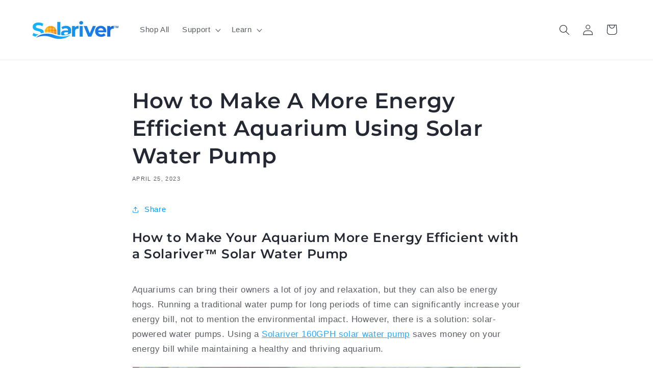

--- FILE ---
content_type: text/html; charset=utf-8
request_url: https://order.buywithprime.amazon.com/mm4lizathb/widget-cart/w-KyVJlgIiY18oJlu5yDjsE4
body_size: 51
content:
<script nonce="5cbcc3f5cf6e856519339af1bd549610" type="application/javascript">
  const cartEnabled = 'true';
  if (cartEnabled === 'true') {
    import('https://cdn.us-east-1.prod.moon.dubai.aws.dev/5BxYQVlPVti7/B97IdePSMNDH/1/WBCuGnYbwT/scripts/cart.bundle.js').then(() => {
      window.cartLib.initializeCart(
        'bottom_right',
        'o-e501b077-91c0-4e04-821c-0b3052653bfd',
        'arn:aws:rudolph:us-east-1:158113192558:order-managers/9axqxn141a',
        'Solariver',
        'https://amazon-omni-cdn.com/k1rswmqsec6/ammqhjql40is1z/9229b597-a80e-4fc5-ad18-9b930e52e59e.jpeg',
        'Square-Logo-512x512.jpg',
        'https://cdn.us-east-1.prod.moon.dubai.aws.dev/AoQtxP83g5K6/jjT7qv4oGvoy/1/amazon-ember.css',
        '',
        'false',
        '8iq2y3zpxf'
      );
    });
  }
</script>


--- FILE ---
content_type: text/html; charset=utf-8
request_url: https://order.buywithprime.amazon.com/mm4lizathb/cart-event-bus/w-KyVJlgIiY18oJlu5yDjsE4?ubid_ovr=b89708a6-084b-4671-a438-cad6cf9a6b5e
body_size: -67
content:
<!DOCTYPE html>
<html lang="en" color-scheme="light">
  <head>
    
    <meta charset="UTF-8"/>
    <meta name="robots" content="noindex">
    <meta http-equiv="X-UA-Compatible" content="IE=edge"/>
    <meta name="viewport" content="width=device-width, initial-scale=1.0"/>
    <meta name="widget-type" content="buyability">
    <title>Buy With Prime</title>
    <script nonce="540c7365686396eab0b78cb8fe7ee562" data-sf-feature="sf-host" type="application/json">
      {
        "clickStreamTenantArn": "arn:aws:irtysh:us-east-1:158113192558:tenant/de43b897-a45a-46aa-b90e-191c84be1fd8",
        "theme": "bwp",
        "skipPageLoadEmit": true
      }
    </script>
    <script nonce="540c7365686396eab0b78cb8fe7ee562">
      window.clickstream = window.clickstream || {};
      window.clickstream.createTracker = (applicationId) => {
        return Promise
          ? new Promise((resolve) => {
            const intervalId = setInterval(() => {
              if (window.clickstream.__createClickstream) {
                clearInterval(intervalId);
                resolve(window.clickstream.__createClickstream(applicationId));
              }
            }, 100);
          })
          : undefined;
      };
    </script>
    <script nonce="540c7365686396eab0b78cb8fe7ee562" id="clickstream-script" async src="/static/storefront-host/clickstream.f6759f7ec7dae1953b8a.js"></script>
    <script nonce="540c7365686396eab0b78cb8fe7ee562">
      document
        .getElementById('clickstream-script')
        .addEventListener('load', () => {
          window.clickstream.init('arn:aws:irtysh:us-east-1:158113192558:tenant/de43b897-a45a-46aa-b90e-191c84be1fd8');
        });
    </script>
    
    <script nonce="540c7365686396eab0b78cb8fe7ee562" defer src="https://cdn.us-east-1.prod.moon.dubai.aws.dev/5BxYQVlPVti7/B97IdePSMNDH/1/WBCuGnYbwT/scripts/event_bus.bundle.js" data-sf-preload></script>
    <script nonce="540c7365686396eab0b78cb8fe7ee562" id="amzn-style-data" type="application/json">
      {
        "buttonCornerRadius": "4",
        "buttonCornerType": "SQUARE",
        "widgetLayout": "BUTTON_ONLY",
        "colorTheme": "LIGHT"
      }
    </script>
  </head>
  <body>
    <div id="no-op"></div>
  </body>
</html>
